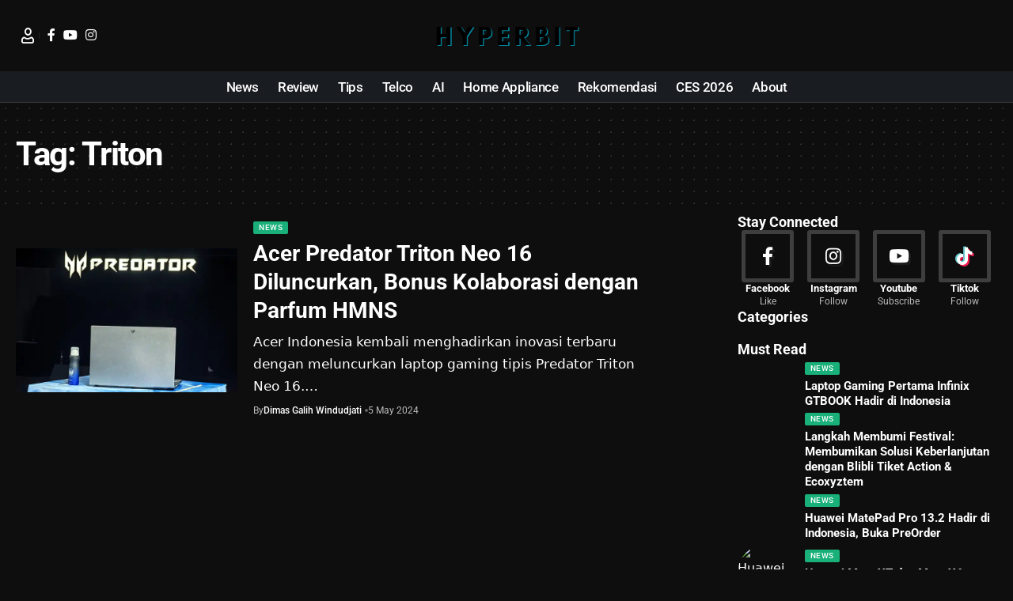

--- FILE ---
content_type: text/html; charset=UTF-8
request_url: https://hyperbit.id/tag/triton/
body_size: 17885
content:
<!DOCTYPE html>
<html lang="en-US">
<head>
    <meta charset="UTF-8" />
    <meta http-equiv="X-UA-Compatible" content="IE=edge" />
	<meta name="viewport" content="width=device-width, initial-scale=1.0" />
    <link rel="profile" href="https://gmpg.org/xfn/11" />
	<meta name='robots' content='index, follow, max-image-preview:large, max-snippet:-1, max-video-preview:-1' />

	<!-- This site is optimized with the Yoast SEO Premium plugin v25.9 (Yoast SEO v26.8) - https://yoast.com/product/yoast-seo-premium-wordpress/ -->
	<title>Triton Archives - Hyperbit</title>
	<script src="/cdn-cgi/scripts/7d0fa10a/cloudflare-static/rocket-loader.min.js" data-cf-settings="4d39fad83e7183f974ea5642-|49"></script><link rel="preload" as="style" onload="this.onload=null;this.rel='stylesheet'" id="rb-preload-gfonts" href="https://fonts.googleapis.com/css?family=Roboto%3A700%2C500%2C400%2C700italic&amp;display=swap" crossorigin><noscript><link rel="stylesheet" href="https://fonts.googleapis.com/css?family=Roboto%3A700%2C500%2C400%2C700italic&amp;display=swap"></noscript><link rel="canonical" href="https://hyperbit.id/tag/triton/" />
	<meta property="og:locale" content="en_US" />
	<meta property="og:type" content="article" />
	<meta property="og:title" content="Triton Archives - Hyperbit" />
	<meta property="og:url" content="https://hyperbit.id/tag/triton/" />
	<meta property="og:site_name" content="Hyperbit" />
	<meta name="twitter:card" content="summary_large_image" />
	<script type="application/ld+json" class="yoast-schema-graph">{"@context":"https://schema.org","@graph":[{"@type":"CollectionPage","@id":"https://hyperbit.id/tag/triton/","url":"https://hyperbit.id/tag/triton/","name":"Triton Archives - Hyperbit","isPartOf":{"@id":"https://hyperbit.id/#website"},"primaryImageOfPage":{"@id":"https://hyperbit.id/tag/triton/#primaryimage"},"image":{"@id":"https://hyperbit.id/tag/triton/#primaryimage"},"thumbnailUrl":"https://hyperbit.id/wp-content/uploads/2024/05/Predator-Triton-Neo-16-Spray-Auf.webp","inLanguage":"en-US"},{"@type":"ImageObject","inLanguage":"en-US","@id":"https://hyperbit.id/tag/triton/#primaryimage","url":"https://hyperbit.id/wp-content/uploads/2024/05/Predator-Triton-Neo-16-Spray-Auf.webp","contentUrl":"https://hyperbit.id/wp-content/uploads/2024/05/Predator-Triton-Neo-16-Spray-Auf.webp","width":800,"height":450},{"@type":"WebSite","@id":"https://hyperbit.id/#website","url":"https://hyperbit.id/","name":"Hyperbit","description":"Gadget news and reviews.","publisher":{"@id":"https://hyperbit.id/#organization"},"potentialAction":[{"@type":"SearchAction","target":{"@type":"EntryPoint","urlTemplate":"https://hyperbit.id/?s={search_term_string}"},"query-input":{"@type":"PropertyValueSpecification","valueRequired":true,"valueName":"search_term_string"}}],"inLanguage":"en-US"},{"@type":"Organization","@id":"https://hyperbit.id/#organization","name":"Gadget News and Reviews","url":"https://hyperbit.id/","logo":{"@type":"ImageObject","inLanguage":"en-US","@id":"https://hyperbit.id/#/schema/logo/image/","url":"https://hyperbit.id/wp-content/uploads/2023/09/cropped-20230928_204636_0000.png","contentUrl":"https://hyperbit.id/wp-content/uploads/2023/09/cropped-20230928_204636_0000.png","width":312,"height":80,"caption":"Gadget News and Reviews"},"image":{"@id":"https://hyperbit.id/#/schema/logo/image/"},"sameAs":["https://www.facebook.com/hyperbit.idn/"]}]}</script>
	<!-- / Yoast SEO Premium plugin. -->


<link rel='dns-prefetch' href='//www.googletagmanager.com' />
<link rel="alternate" type="application/rss+xml" title="Hyperbit &raquo; Feed" href="https://hyperbit.id/feed/" />
<link rel="alternate" type="application/rss+xml" title="Hyperbit &raquo; Comments Feed" href="https://hyperbit.id/comments/feed/" />
<link rel="alternate" type="application/rss+xml" title="Hyperbit &raquo; Triton Tag Feed" href="https://hyperbit.id/tag/triton/feed/" />
<script type="application/ld+json">{
    "@context": "https://schema.org",
    "@type": "Organization",
    "legalName": "Hyperbit",
    "url": "https://hyperbit.id/",
    "logo": "https://hyperbit.id/wp-content/uploads/2023/09/cropped-20230928_204636_0000.png",
    "sameAs": [
        "https://www.facebook.com/hyperbit.idn/",
        "https://www.youtube.com/@hyperbit_id",
        "https://www.instagram.com/hyperbit.id",
        "https://www.threads.net/@hyperbit.id"
    ]
}</script>
<style id='wp-img-auto-sizes-contain-inline-css'>
img:is([sizes=auto i],[sizes^="auto," i]){contain-intrinsic-size:3000px 1500px}
/*# sourceURL=wp-img-auto-sizes-contain-inline-css */
</style>
<style id='wp-emoji-styles-inline-css'>

	img.wp-smiley, img.emoji {
		display: inline !important;
		border: none !important;
		box-shadow: none !important;
		height: 1em !important;
		width: 1em !important;
		margin: 0 0.07em !important;
		vertical-align: -0.1em !important;
		background: none !important;
		padding: 0 !important;
	}
/*# sourceURL=wp-emoji-styles-inline-css */
</style>
<link rel='stylesheet' id='wp-block-library-css' href='https://hyperbit.id/wp-includes/css/dist/block-library/style.min.css?ver=6.9' media='all' />
<link rel='stylesheet' id='blockspare-frontend-block-style-css-css' href='https://hyperbit.id/wp-content/plugins/blockspare/dist/style-blocks.css?ver=6.9' media='all' />
<link rel='stylesheet' id='blockspare-frontend-banner-style-css-css' href='https://hyperbit.id/wp-content/plugins/blockspare/dist/style-banner_group.css?ver=6.9' media='all' />
<link rel='stylesheet' id='fontawesome-css' href='https://hyperbit.id/wp-content/plugins/blockspare/assets/fontawesome/css/all.css?ver=6.9' media='all' />
<style id='classic-theme-styles-inline-css'>
/*! This file is auto-generated */
.wp-block-button__link{color:#fff;background-color:#32373c;border-radius:9999px;box-shadow:none;text-decoration:none;padding:calc(.667em + 2px) calc(1.333em + 2px);font-size:1.125em}.wp-block-file__button{background:#32373c;color:#fff;text-decoration:none}
/*# sourceURL=/wp-includes/css/classic-themes.min.css */
</style>
<style id='global-styles-inline-css'>
:root{--wp--preset--aspect-ratio--square: 1;--wp--preset--aspect-ratio--4-3: 4/3;--wp--preset--aspect-ratio--3-4: 3/4;--wp--preset--aspect-ratio--3-2: 3/2;--wp--preset--aspect-ratio--2-3: 2/3;--wp--preset--aspect-ratio--16-9: 16/9;--wp--preset--aspect-ratio--9-16: 9/16;--wp--preset--color--black: #000000;--wp--preset--color--cyan-bluish-gray: #abb8c3;--wp--preset--color--white: #ffffff;--wp--preset--color--pale-pink: #f78da7;--wp--preset--color--vivid-red: #cf2e2e;--wp--preset--color--luminous-vivid-orange: #ff6900;--wp--preset--color--luminous-vivid-amber: #fcb900;--wp--preset--color--light-green-cyan: #7bdcb5;--wp--preset--color--vivid-green-cyan: #00d084;--wp--preset--color--pale-cyan-blue: #8ed1fc;--wp--preset--color--vivid-cyan-blue: #0693e3;--wp--preset--color--vivid-purple: #9b51e0;--wp--preset--gradient--vivid-cyan-blue-to-vivid-purple: linear-gradient(135deg,rgb(6,147,227) 0%,rgb(155,81,224) 100%);--wp--preset--gradient--light-green-cyan-to-vivid-green-cyan: linear-gradient(135deg,rgb(122,220,180) 0%,rgb(0,208,130) 100%);--wp--preset--gradient--luminous-vivid-amber-to-luminous-vivid-orange: linear-gradient(135deg,rgb(252,185,0) 0%,rgb(255,105,0) 100%);--wp--preset--gradient--luminous-vivid-orange-to-vivid-red: linear-gradient(135deg,rgb(255,105,0) 0%,rgb(207,46,46) 100%);--wp--preset--gradient--very-light-gray-to-cyan-bluish-gray: linear-gradient(135deg,rgb(238,238,238) 0%,rgb(169,184,195) 100%);--wp--preset--gradient--cool-to-warm-spectrum: linear-gradient(135deg,rgb(74,234,220) 0%,rgb(151,120,209) 20%,rgb(207,42,186) 40%,rgb(238,44,130) 60%,rgb(251,105,98) 80%,rgb(254,248,76) 100%);--wp--preset--gradient--blush-light-purple: linear-gradient(135deg,rgb(255,206,236) 0%,rgb(152,150,240) 100%);--wp--preset--gradient--blush-bordeaux: linear-gradient(135deg,rgb(254,205,165) 0%,rgb(254,45,45) 50%,rgb(107,0,62) 100%);--wp--preset--gradient--luminous-dusk: linear-gradient(135deg,rgb(255,203,112) 0%,rgb(199,81,192) 50%,rgb(65,88,208) 100%);--wp--preset--gradient--pale-ocean: linear-gradient(135deg,rgb(255,245,203) 0%,rgb(182,227,212) 50%,rgb(51,167,181) 100%);--wp--preset--gradient--electric-grass: linear-gradient(135deg,rgb(202,248,128) 0%,rgb(113,206,126) 100%);--wp--preset--gradient--midnight: linear-gradient(135deg,rgb(2,3,129) 0%,rgb(40,116,252) 100%);--wp--preset--font-size--small: 13px;--wp--preset--font-size--medium: 20px;--wp--preset--font-size--large: 36px;--wp--preset--font-size--x-large: 42px;--wp--preset--spacing--20: 0.44rem;--wp--preset--spacing--30: 0.67rem;--wp--preset--spacing--40: 1rem;--wp--preset--spacing--50: 1.5rem;--wp--preset--spacing--60: 2.25rem;--wp--preset--spacing--70: 3.38rem;--wp--preset--spacing--80: 5.06rem;--wp--preset--shadow--natural: 6px 6px 9px rgba(0, 0, 0, 0.2);--wp--preset--shadow--deep: 12px 12px 50px rgba(0, 0, 0, 0.4);--wp--preset--shadow--sharp: 6px 6px 0px rgba(0, 0, 0, 0.2);--wp--preset--shadow--outlined: 6px 6px 0px -3px rgb(255, 255, 255), 6px 6px rgb(0, 0, 0);--wp--preset--shadow--crisp: 6px 6px 0px rgb(0, 0, 0);}:where(.is-layout-flex){gap: 0.5em;}:where(.is-layout-grid){gap: 0.5em;}body .is-layout-flex{display: flex;}.is-layout-flex{flex-wrap: wrap;align-items: center;}.is-layout-flex > :is(*, div){margin: 0;}body .is-layout-grid{display: grid;}.is-layout-grid > :is(*, div){margin: 0;}:where(.wp-block-columns.is-layout-flex){gap: 2em;}:where(.wp-block-columns.is-layout-grid){gap: 2em;}:where(.wp-block-post-template.is-layout-flex){gap: 1.25em;}:where(.wp-block-post-template.is-layout-grid){gap: 1.25em;}.has-black-color{color: var(--wp--preset--color--black) !important;}.has-cyan-bluish-gray-color{color: var(--wp--preset--color--cyan-bluish-gray) !important;}.has-white-color{color: var(--wp--preset--color--white) !important;}.has-pale-pink-color{color: var(--wp--preset--color--pale-pink) !important;}.has-vivid-red-color{color: var(--wp--preset--color--vivid-red) !important;}.has-luminous-vivid-orange-color{color: var(--wp--preset--color--luminous-vivid-orange) !important;}.has-luminous-vivid-amber-color{color: var(--wp--preset--color--luminous-vivid-amber) !important;}.has-light-green-cyan-color{color: var(--wp--preset--color--light-green-cyan) !important;}.has-vivid-green-cyan-color{color: var(--wp--preset--color--vivid-green-cyan) !important;}.has-pale-cyan-blue-color{color: var(--wp--preset--color--pale-cyan-blue) !important;}.has-vivid-cyan-blue-color{color: var(--wp--preset--color--vivid-cyan-blue) !important;}.has-vivid-purple-color{color: var(--wp--preset--color--vivid-purple) !important;}.has-black-background-color{background-color: var(--wp--preset--color--black) !important;}.has-cyan-bluish-gray-background-color{background-color: var(--wp--preset--color--cyan-bluish-gray) !important;}.has-white-background-color{background-color: var(--wp--preset--color--white) !important;}.has-pale-pink-background-color{background-color: var(--wp--preset--color--pale-pink) !important;}.has-vivid-red-background-color{background-color: var(--wp--preset--color--vivid-red) !important;}.has-luminous-vivid-orange-background-color{background-color: var(--wp--preset--color--luminous-vivid-orange) !important;}.has-luminous-vivid-amber-background-color{background-color: var(--wp--preset--color--luminous-vivid-amber) !important;}.has-light-green-cyan-background-color{background-color: var(--wp--preset--color--light-green-cyan) !important;}.has-vivid-green-cyan-background-color{background-color: var(--wp--preset--color--vivid-green-cyan) !important;}.has-pale-cyan-blue-background-color{background-color: var(--wp--preset--color--pale-cyan-blue) !important;}.has-vivid-cyan-blue-background-color{background-color: var(--wp--preset--color--vivid-cyan-blue) !important;}.has-vivid-purple-background-color{background-color: var(--wp--preset--color--vivid-purple) !important;}.has-black-border-color{border-color: var(--wp--preset--color--black) !important;}.has-cyan-bluish-gray-border-color{border-color: var(--wp--preset--color--cyan-bluish-gray) !important;}.has-white-border-color{border-color: var(--wp--preset--color--white) !important;}.has-pale-pink-border-color{border-color: var(--wp--preset--color--pale-pink) !important;}.has-vivid-red-border-color{border-color: var(--wp--preset--color--vivid-red) !important;}.has-luminous-vivid-orange-border-color{border-color: var(--wp--preset--color--luminous-vivid-orange) !important;}.has-luminous-vivid-amber-border-color{border-color: var(--wp--preset--color--luminous-vivid-amber) !important;}.has-light-green-cyan-border-color{border-color: var(--wp--preset--color--light-green-cyan) !important;}.has-vivid-green-cyan-border-color{border-color: var(--wp--preset--color--vivid-green-cyan) !important;}.has-pale-cyan-blue-border-color{border-color: var(--wp--preset--color--pale-cyan-blue) !important;}.has-vivid-cyan-blue-border-color{border-color: var(--wp--preset--color--vivid-cyan-blue) !important;}.has-vivid-purple-border-color{border-color: var(--wp--preset--color--vivid-purple) !important;}.has-vivid-cyan-blue-to-vivid-purple-gradient-background{background: var(--wp--preset--gradient--vivid-cyan-blue-to-vivid-purple) !important;}.has-light-green-cyan-to-vivid-green-cyan-gradient-background{background: var(--wp--preset--gradient--light-green-cyan-to-vivid-green-cyan) !important;}.has-luminous-vivid-amber-to-luminous-vivid-orange-gradient-background{background: var(--wp--preset--gradient--luminous-vivid-amber-to-luminous-vivid-orange) !important;}.has-luminous-vivid-orange-to-vivid-red-gradient-background{background: var(--wp--preset--gradient--luminous-vivid-orange-to-vivid-red) !important;}.has-very-light-gray-to-cyan-bluish-gray-gradient-background{background: var(--wp--preset--gradient--very-light-gray-to-cyan-bluish-gray) !important;}.has-cool-to-warm-spectrum-gradient-background{background: var(--wp--preset--gradient--cool-to-warm-spectrum) !important;}.has-blush-light-purple-gradient-background{background: var(--wp--preset--gradient--blush-light-purple) !important;}.has-blush-bordeaux-gradient-background{background: var(--wp--preset--gradient--blush-bordeaux) !important;}.has-luminous-dusk-gradient-background{background: var(--wp--preset--gradient--luminous-dusk) !important;}.has-pale-ocean-gradient-background{background: var(--wp--preset--gradient--pale-ocean) !important;}.has-electric-grass-gradient-background{background: var(--wp--preset--gradient--electric-grass) !important;}.has-midnight-gradient-background{background: var(--wp--preset--gradient--midnight) !important;}.has-small-font-size{font-size: var(--wp--preset--font-size--small) !important;}.has-medium-font-size{font-size: var(--wp--preset--font-size--medium) !important;}.has-large-font-size{font-size: var(--wp--preset--font-size--large) !important;}.has-x-large-font-size{font-size: var(--wp--preset--font-size--x-large) !important;}
:where(.wp-block-post-template.is-layout-flex){gap: 1.25em;}:where(.wp-block-post-template.is-layout-grid){gap: 1.25em;}
:where(.wp-block-term-template.is-layout-flex){gap: 1.25em;}:where(.wp-block-term-template.is-layout-grid){gap: 1.25em;}
:where(.wp-block-columns.is-layout-flex){gap: 2em;}:where(.wp-block-columns.is-layout-grid){gap: 2em;}
:root :where(.wp-block-pullquote){font-size: 1.5em;line-height: 1.6;}
/*# sourceURL=global-styles-inline-css */
</style>
<link rel='stylesheet' id='foxiz-elements-css' href='https://hyperbit.id/wp-content/plugins/foxiz-core/lib/foxiz-elements/public/style.css?ver=2.0' media='all' />
<link rel='stylesheet' id='elementor-icons-css' href='https://hyperbit.id/wp-content/plugins/elementor/assets/lib/eicons/css/elementor-icons.min.css?ver=5.46.0' media='all' />
<link rel='stylesheet' id='elementor-frontend-css' href='https://hyperbit.id/wp-content/plugins/elementor/assets/css/frontend.min.css?ver=3.34.2' media='all' />
<link rel='stylesheet' id='elementor-post-614-css' href='https://hyperbit.id/wp-content/uploads/elementor/css/post-614.css?ver=1769008275' media='all' />
<link rel='stylesheet' id='elementor-post-5013-css' href='https://hyperbit.id/wp-content/uploads/elementor/css/post-5013.css?ver=1769008276' media='all' />
<link rel='stylesheet' id='elementor-post-5014-css' href='https://hyperbit.id/wp-content/uploads/elementor/css/post-5014.css?ver=1769008310' media='all' />
<link rel='stylesheet' id='elementor-post-5008-css' href='https://hyperbit.id/wp-content/uploads/elementor/css/post-5008.css?ver=1769008276' media='all' />

<link rel='stylesheet' id='foxiz-main-css' href='https://hyperbit.id/wp-content/themes/foxiz/assets/css/main.css?ver=2.7.0' media='all' />
<style id='foxiz-main-inline-css'>
:root {--body-family:'system-ui', -apple-system, BlinkMacSystemFont, 'Segoe UI', Roboto, Oxygen, Ubuntu, Cantarell, 'Fira Sans', 'Droid Sans', 'Helvetica Neue', sans-serif;--body-fweight:400;--body-fcolor:#0e0e0e;--body-fsize:16px;--h1-family:Roboto, Arial, Helvetica, sans-serif;--h1-fweight:700;--h1-fsize:42px;--h1-fspace:-0.03571em;--h2-family:Roboto, Arial, Helvetica, sans-serif;--h2-fweight:700;--h2-fsize:30px;--h3-family:Roboto, Arial, Helvetica, sans-serif;--h3-fweight:700;--h3-fsize:21px;--h4-family:Roboto, Arial, Helvetica, sans-serif;--h4-fweight:700;--h4-fsize:17px;--h5-family:Roboto, Arial, Helvetica, sans-serif;--h5-fweight:700;--h5-fsize:16px;--h6-family:Roboto, Arial, Helvetica, sans-serif;--h6-fweight:700;--h6-fsize:15px;--cat-family:Roboto;--cat-fweight:500;--cat-transform:uppercase;--cat-fsize:10px;--cat-fspace:0.05000em;--meta-family:Roboto;--meta-fweight:400;--meta-fsize:12px;--meta-b-family:Roboto;--meta-b-fweight:500;--input-family:'system-ui', -apple-system, BlinkMacSystemFont, 'Segoe UI', Roboto, Oxygen, Ubuntu, Cantarell, 'Fira Sans', 'Droid Sans', 'Helvetica Neue', sans-serif;--input-fweight:400;--input-fsize:14px;--btn-family:Roboto;--btn-fweight:500;--btn-fsize:14px;--btn-fspace:-0.03571em;--menu-family:Roboto;--menu-fweight:500;--menu-fsize:17px;--submenu-family:Roboto;--submenu-fweight:500;--submenu-fsize:14px;--dwidgets-family:Roboto;--dwidgets-fweight:500;--dwidgets-fsize:14px;--headline-family:Roboto;--headline-fweight:700;--headline-fsize:48px;--headline-fspace:-0.03646em;--tagline-family:'system-ui', -apple-system, BlinkMacSystemFont, 'Segoe UI', Roboto, Oxygen, Ubuntu, Cantarell, 'Fira Sans', 'Droid Sans', 'Helvetica Neue', sans-serif;--tagline-fweight:400;--tagline-transform:none;--tagline-fsize:18px;--heading-family:Roboto;--heading-fweight:700;--subheading-family:'system-ui', -apple-system, BlinkMacSystemFont, 'Segoe UI', Roboto, Oxygen, Ubuntu, Cantarell, 'Fira Sans', 'Droid Sans', 'Helvetica Neue', sans-serif;--subheading-fweight:400;--quote-family:Roboto;--quote-fweight:700;--quote-fstyle:italic;--excerpt-family:'system-ui', -apple-system, BlinkMacSystemFont, 'Segoe UI', Roboto, Oxygen, Ubuntu, Cantarell, 'Fira Sans', 'Droid Sans', 'Helvetica Neue', sans-serif;--excerpt-fweight:400;--bcrumb-family:Roboto;--bcrumb-fweight:500;--bcrumb-fsize:14px;--readmore-fsize : 14px;--headline-s-fsize : 44px;--tagline-s-fsize : 18px;}@media (max-width: 1024px) {body {--body-fsize : 15px;--h1-fsize : 36px;--h2-fsize : 26px;--h3-fsize : 19px;--h4-fsize : 15px;--h5-fsize : 15px;--h6-fsize : 14px;--meta-fsize : 11px;--readmore-fsize : 13px;--input-fsize : 13px;--btn-fsize : 13px;--bcrumb-fsize : 13px;--excerpt-fsize : 13px;--dwidgets-fsize : 13px;--headline-fsize : 40px;--headline-s-fsize : 40px;--tagline-fsize : 16px;--tagline-s-fsize : 16px;}}@media (max-width: 767px) {body {--body-fsize : 14px;--h1-fsize : 26px;--h2-fsize : 22px;--h3-fsize : 18px;--h4-fsize : 15px;--h5-fsize : 15px;--h6-fsize : 14px;--meta-fsize : 11px;--readmore-fsize : 12px;--input-fsize : 13px;--btn-fsize : 12px;--bcrumb-fsize : 12px;--excerpt-fsize : 13px;--dwidgets-fsize : 12px;--headline-fsize : 28px;--headline-s-fsize : 28px;--tagline-fsize : 15px;--tagline-s-fsize : 15px;}}:root {--g-color :#19b179;--g-color-90 :#19b179e6;--dark-accent :#0e0e0e;--dark-accent-90 :#0e0e0ee6;--dark-accent-0 :#0e0e0e00;--review-color :#3ebf1a;--excerpt-color :#555555;}[data-theme="dark"], .light-scheme {--solid-white :#0e0e0e;--dark-accent :#0a1510;--dark-accent-90 :#0a1510e6;--dark-accent-0 :#0a151000;--excerpt-color :#ffffff;}.is-hd-1, .is-hd-2, .is-hd-3 {--nav-bg: #0b0f19;--nav-bg-from: #0b0f19;--nav-bg-to: #0b0f19;--nav-bg-glass: #0b0f19bb;--nav-bg-glass-from: #0b0f19bb;--nav-bg-glass-to: #0b0f19bb;--transparent-nav-color :#ffffff;}[data-theme="dark"].is-hd-1, [data-theme="dark"].is-hd-2,[data-theme="dark"].is-hd-3 {--nav-color :#0a0a0a;--nav-color-10 :#0a0a0a1a;}[data-theme="dark"].is-hd-4 {--nav-bg: #191c20;--nav-bg-from: #191c20;--nav-bg-to: #191c20;--nav-bg-glass: #191c2011;--nav-bg-glass-from: #191c2011;--nav-bg-glass-to: #191c2011;}[data-theme="dark"].is-hd-5, [data-theme="dark"].is-hd-5:not(.sticky-on) {--nav-bg: #191c20;--nav-bg-from: #191c20;--nav-bg-to: #191c20;--nav-bg-glass: #191c2011;--nav-bg-glass-from: #191c2011;--nav-bg-glass-to: #191c2011;}.p-category {--cat-highlight : #0e0e0e;--cat-highlight-90 : #0e0e0ee6;--cat-fcolor : #ffffff;}[data-theme="dark"] .p-category, .light-scheme .p-category, [data-theme="dark"] .meta-tax, .light-scheme .meta-tax {--cat-highlight : #19b179;--cat-highlight-90 : #19b179e6;--cat-fcolor : #ffffff;}:root {--topad-spacing :15px;--round-3 :2px;--round-5 :3px;--round-7 :8px;--input-bg : transparent;--input-border : 1px solid var(--flex-gray-15);--hyperlink-line-color :var(--g-color);--rb-width : 1340px;--rb-small-width : 897px;--s-content-width : 720px;--max-width-wo-sb : 840px;--s-sidebar-padding :5%;--s10-feat-ratio :45%;--s11-feat-ratio :45%;--login-popup-w : 350px;}[data-theme="dark"], .light-scheme {--input-border : 1px solid var(--flex-gray-40); }.p-readmore { font-family:Roboto;font-weight:500;}.mobile-menu > li > a  { font-family:Roboto;font-weight:500;font-size:14px;}.mobile-menu .sub-menu a, .logged-mobile-menu a { font-family:Roboto;font-weight:500;font-size:17px;}.mobile-qview a { font-family:Roboto;font-weight:500;font-size:14px;}.search-header:before { background-color : #ffffff;background-repeat : no-repeat;background-size : cover;background-attachment : scroll;background-position : center center;}[data-theme="dark"] .search-header:before { background-color : #0e0e0e;background-repeat : no-repeat;background-size : cover;background-attachment : scroll;background-position : center center;}#amp-mobile-version-switcher { display: none; }.search-icon-svg { -webkit-mask-image: url(https://foxiz.themeruby.com/androidhub/wp-content/uploads/sites/3/2022/08/tech-search.svg);mask-image: url(https://foxiz.themeruby.com/androidhub/wp-content/uploads/sites/3/2022/08/tech-search.svg); }input[type="text"]:focus, input[type="tel"]:focus , input[type="password"]:focus,input[type="email"]:focus, input[type="url"]:focus, input[type="search"]:focus, input[type="number"]:focus,textarea:focus { border-color: currentColor; }@media (min-width: 1025px) { .grid-container > .sidebar-wrap { flex: 0 0 33%; width: 33%; } .grid-container > .s-ct { flex: 0 0 66.9%; width: 66.9%; } }
/*# sourceURL=foxiz-main-inline-css */
</style>
<link rel='stylesheet' id='foxiz-print-css' href='https://hyperbit.id/wp-content/themes/foxiz/assets/css/print.css?ver=2.7.0' media='all' />
<link rel='stylesheet' id='foxiz-style-css' href='https://hyperbit.id/wp-content/themes/foxiz/style.css?ver=2.7.0' media='all' />
<link rel='stylesheet' id='elementor-gf-local-roboto-css' href='https://hyperbit.id/wp-content/uploads/elementor/google-fonts/css/roboto.css?ver=1742361533' media='all' />
<link rel='stylesheet' id='elementor-gf-local-robotoslab-css' href='https://hyperbit.id/wp-content/uploads/elementor/google-fonts/css/robotoslab.css?ver=1742361561' media='all' />
<link rel='stylesheet' id='elementor-icons-shared-0-css' href='https://hyperbit.id/wp-content/plugins/elementor/assets/lib/font-awesome/css/fontawesome.min.css?ver=5.15.3' media='all' />
<link rel='stylesheet' id='elementor-icons-fa-brands-css' href='https://hyperbit.id/wp-content/plugins/elementor/assets/lib/font-awesome/css/brands.min.css?ver=5.15.3' media='all' />
<script src="https://hyperbit.id/wp-includes/js/jquery/jquery.min.js?ver=3.7.1" id="jquery-core-js" type="4d39fad83e7183f974ea5642-text/javascript"></script>
<script src="https://hyperbit.id/wp-includes/js/jquery/jquery-migrate.min.js?ver=3.4.1" id="jquery-migrate-js" type="4d39fad83e7183f974ea5642-text/javascript"></script>
<script src="https://hyperbit.id/wp-content/plugins/blockspare/assets/js/countup/waypoints.min.js?ver=6.9" id="waypoint-js" type="4d39fad83e7183f974ea5642-text/javascript"></script>
<script src="https://hyperbit.id/wp-content/plugins/blockspare/assets/js/countup/jquery.counterup.min.js?ver=1" id="countup-js" type="4d39fad83e7183f974ea5642-text/javascript"></script>

<!-- Google tag (gtag.js) snippet added by Site Kit -->
<!-- Google Analytics snippet added by Site Kit -->
<script src="https://www.googletagmanager.com/gtag/js?id=GT-PJ4J3B2" id="google_gtagjs-js" async type="4d39fad83e7183f974ea5642-text/javascript"></script>
<script id="google_gtagjs-js-after" type="4d39fad83e7183f974ea5642-text/javascript">
window.dataLayer = window.dataLayer || [];function gtag(){dataLayer.push(arguments);}
gtag("set","linker",{"domains":["hyperbit.id"]});
gtag("js", new Date());
gtag("set", "developer_id.dZTNiMT", true);
gtag("config", "GT-PJ4J3B2");
//# sourceURL=google_gtagjs-js-after
</script>
<link rel="preload" href="https://hyperbit.id/wp-content/themes/foxiz/assets/fonts/icons.woff2?ver=2.5.0" as="font" type="font/woff2" crossorigin="anonymous"> <link rel="https://api.w.org/" href="https://hyperbit.id/wp-json/" /><link rel="alternate" title="JSON" type="application/json" href="https://hyperbit.id/wp-json/wp/v2/tags/1338" /><link rel="EditURI" type="application/rsd+xml" title="RSD" href="https://hyperbit.id/xmlrpc.php?rsd" />
<meta name="generator" content="WordPress 6.9" />
<meta name="generator" content="Site Kit by Google 1.170.0" /><meta name="generator" content="Elementor 3.34.2; features: additional_custom_breakpoints; settings: css_print_method-external, google_font-enabled, font_display-swap">
				<!-- Google Tag Manager -->
				<script type="4d39fad83e7183f974ea5642-text/javascript">(function (w, d, s, l, i) {
                        w[l] = w[l] || [];
                        w[l].push({
                            'gtm.start':
                                new Date().getTime(), event: 'gtm.js'
                        });
                        var f = d.getElementsByTagName(s)[0],
                            j = d.createElement(s), dl = l != 'dataLayer' ? '&l=' + l : '';
                        j.async = true;
                        j.src =
                            'https://www.googletagmanager.com/gtm.js?id=' + i + dl;
                        f.parentNode.insertBefore(j, f);
                    })(window, document, 'script', 'dataLayer', 'GTM-MRD8W44J');</script><!-- End Google Tag Manager -->
			<script type="application/ld+json">{
    "@context": "https://schema.org",
    "@type": "WebSite",
    "@id": "https://hyperbit.id/#website",
    "url": "https://hyperbit.id/",
    "name": "Hyperbit",
    "potentialAction": {
        "@type": "SearchAction",
        "target": "https://hyperbit.id/?s={search_term_string}",
        "query-input": "required name=search_term_string"
    }
}</script>
			<style>
				.e-con.e-parent:nth-of-type(n+4):not(.e-lazyloaded):not(.e-no-lazyload),
				.e-con.e-parent:nth-of-type(n+4):not(.e-lazyloaded):not(.e-no-lazyload) * {
					background-image: none !important;
				}
				@media screen and (max-height: 1024px) {
					.e-con.e-parent:nth-of-type(n+3):not(.e-lazyloaded):not(.e-no-lazyload),
					.e-con.e-parent:nth-of-type(n+3):not(.e-lazyloaded):not(.e-no-lazyload) * {
						background-image: none !important;
					}
				}
				@media screen and (max-height: 640px) {
					.e-con.e-parent:nth-of-type(n+2):not(.e-lazyloaded):not(.e-no-lazyload),
					.e-con.e-parent:nth-of-type(n+2):not(.e-lazyloaded):not(.e-no-lazyload) * {
						background-image: none !important;
					}
				}
			</style>
			<meta property="og:description" content=""/>
<meta property="og:site_name" content="Hyperbit"/>
<meta property="og:locale" content="en-US"/>
<meta property="fb:facebook_app_id" content=""/>
<meta property="og:type" content="website"/>
<meta property="og:title" content="Triton Archives - Hyperbit"/>
<meta property="og:url" content="https://hyperbit.id/tag/triton/"/>
<link rel="icon" href="https://hyperbit.id/wp-content/uploads/2023/09/cropped-cropped-20230928_204636_0000-32x32.png" sizes="32x32" />
<link rel="icon" href="https://hyperbit.id/wp-content/uploads/2023/09/cropped-cropped-20230928_204636_0000-192x192.png" sizes="192x192" />
<link rel="apple-touch-icon" href="https://hyperbit.id/wp-content/uploads/2023/09/cropped-cropped-20230928_204636_0000-180x180.png" />
<meta name="msapplication-TileImage" content="https://hyperbit.id/wp-content/uploads/2023/09/cropped-cropped-20230928_204636_0000-270x270.png" />
</head>
<body class="archive tag tag-triton tag-1338 wp-custom-logo wp-embed-responsive wp-theme-foxiz elementor-default elementor-kit-614 menu-ani-2 hover-ani-2 btn-ani-3 btn-transform-1 is-rm-1 lmeta-dot loader-3 dark-sw-1 mtax-1 is-hd-5 is-backtop none-m-backtop " data-theme="dark">
			<!-- Google Tag Manager (noscript) -->
			<noscript>
				<iframe src="https://www.googletagmanager.com/ns.html?id=GTM-MRD8W44J" height="0" width="0" style="display:none;visibility:hidden"></iframe>
			</noscript><!-- End Google Tag Manager (noscript) -->
			<div class="site-outer">
			<div id="site-header" class="header-wrap rb-section header-5 header-fw style-border has-quick-menu">
						<div class="logo-sec">
				<div class="logo-sec-inner rb-container edge-padding">
					<div class="logo-sec-left">
								<div class="wnav-holder widget-h-login header-dropdown-outer">
								<a href="https://hyperbit.id/wp-login.php?redirect_to=https%3A%2F%2Fhyperbit.id%2Ftag%2Ftriton%2F" class="login-toggle is-login header-element" data-title="Sign In" rel="nofollow" aria-label="Sign In"><i class="rbi rbi-user wnav-icon"></i></a>
						</div>
				<div class="header-social-list wnav-holder"><a class="social-link-facebook" aria-label="Facebook" data-title="Facebook" href="https://www.facebook.com/hyperbit.idn/" target="_blank" rel="noopener nofollow"><i class="rbi rbi-facebook" aria-hidden="true"></i></a><a class="social-link-youtube" aria-label="YouTube" data-title="YouTube" href="https://www.youtube.com/@hyperbit_id" target="_blank" rel="noopener nofollow"><i class="rbi rbi-youtube" aria-hidden="true"></i></a><a class="social-link-instagram" aria-label="Instagram" data-title="Instagram" href="https://www.instagram.com/hyperbit.id" target="_blank" rel="noopener nofollow"><i class="rbi rbi-instagram" aria-hidden="true"></i></a><a class="social-link-custom social-link-1 social-link-Threads" data-title="Threads" aria-label="Threads" href="https://www.threads.net/@hyperbit.id" target="_blank" rel="noopener nofollow"><i class="" aria-hidden="true"></i></a></div>
							</div>
					<div class="logo-sec-center">		<div class="logo-wrap is-image-logo site-branding">
			<a href="https://hyperbit.id/" class="logo" title="Hyperbit">
				<img fetchpriority="high" class="logo-default" data-mode="default" height="80" width="312" src="https://hyperbit.id/wp-content/uploads/2023/09/cropped-20230928_204636_0000.png" alt="Hyperbit" decoding="async" loading="eager" fetchpriority="high"><img fetchpriority="high" class="logo-dark" data-mode="dark" height="80" width="312" src="https://hyperbit.id/wp-content/uploads/2023/09/cropped-20230928_204636_0000.png" alt="Hyperbit" decoding="async" loading="eager" fetchpriority="high"><img fetchpriority="high" class="logo-transparent" height="80" width="312" src="https://hyperbit.id/wp-content/uploads/2023/09/cropped-20230928_204636_0000.png" alt="Hyperbit" decoding="async" loading="eager" fetchpriority="high">			</a>
		</div>
		</div>
					<div class="logo-sec-right">
						<div class="navbar-right">
									<div class="wnav-holder w-header-search header-dropdown-outer">
			<a href="#" role="button" data-title="Search" class="icon-holder header-element search-btn search-trigger" aria-label="Search">
				<span class="search-icon-svg"></span>							</a>
							<div class="header-dropdown">
					<div class="header-search-form is-icon-layout">
						<form method="get" action="https://hyperbit.id/" class="rb-search-form"  data-search="post" data-limit="0" data-follow="0" data-tax="category" data-dsource="0"  data-ptype=""><div class="search-form-inner"><span class="search-icon"><span class="search-icon-svg"></span></span><span class="search-text"><input type="text" class="field" placeholder="Cari artikel ..." value="" name="s"/></span><span class="rb-search-submit"><input type="submit" value="Search"/><i class="rbi rbi-cright" aria-hidden="true"></i></span></div></form>					</div>
				</div>
					</div>
								</div>
					</div>
				</div>
			</div>
			<div id="navbar-outer" class="navbar-outer">
				<div id="sticky-holder" class="sticky-holder">
					<div class="navbar-wrap">
						<div class="rb-container edge-padding">
							<div class="navbar-inner">
								<div class="navbar-center">
											<nav id="site-navigation" class="main-menu-wrap" aria-label="main menu"><ul id="menu-top-menu-items-1" class="main-menu rb-menu large-menu" itemscope itemtype="https://www.schema.org/SiteNavigationElement"><li class="menu-item menu-item-type-taxonomy menu-item-object-category menu-item-373"><a href="https://hyperbit.id/category/news/"><span>News</span></a></li>
<li class="menu-item menu-item-type-taxonomy menu-item-object-category menu-item-374"><a href="https://hyperbit.id/category/review/"><span>Review</span></a></li>
<li class="menu-item menu-item-type-taxonomy menu-item-object-category menu-item-378"><a href="https://hyperbit.id/category/tips-and-tricks/"><span>Tips</span></a></li>
<li class="menu-item menu-item-type-taxonomy menu-item-object-category menu-item-4237"><a href="https://hyperbit.id/category/news/telco/"><span>Telco</span></a></li>
<li class="menu-item menu-item-type-custom menu-item-object-custom menu-item-5817"><a href="https://hyperbit.id/tag/ai/"><span>AI</span></a></li>
<li class="menu-item menu-item-type-custom menu-item-object-custom menu-item-13587"><a href="https://hyperbit.id/tag/home-appliance/"><span>Home Appliance</span></a></li>
<li class="menu-item menu-item-type-taxonomy menu-item-object-category menu-item-815"><a href="https://hyperbit.id/category/rekomendasi/"><span>Rekomendasi</span></a></li>
<li class="menu-item menu-item-type-custom menu-item-object-custom menu-item-5877"><a href="https://hyperbit.id/tag/ces-2026/"><span>CES 2026</span></a></li>
<li class="menu-item menu-item-type-custom menu-item-object-custom menu-item-6474"><a href="https://hyperbit.id/About"><span>About</span></a></li>
</ul></nav>
										</div>
							</div>
						</div>
					</div>
							<div id="header-mobile" class="header-mobile mh-style-shadow">
			<div class="header-mobile-wrap">
						<div class="mbnav mbnav-center edge-padding">
			<div class="navbar-left">
						<div class="mobile-toggle-wrap">
							<a href="#" class="mobile-menu-trigger" role="button" rel="nofollow" aria-label="Open mobile menu">		<span class="burger-icon"><span></span><span></span><span></span></span>
	</a>
					</div>
				</div>
			<div class="navbar-center">
						<div class="mobile-logo-wrap is-image-logo site-branding">
			<a href="https://hyperbit.id/" title="Hyperbit">
				<img fetchpriority="high" class="logo-default" data-mode="default" height="80" width="312" src="https://hyperbit.id/wp-content/uploads/2023/09/cropped-20230928_204636_0000.png" alt="Hyperbit" decoding="async" loading="eager" fetchpriority="high"><img fetchpriority="high" class="logo-dark" data-mode="dark" height="80" width="312" src="https://hyperbit.id/wp-content/uploads/2023/09/cropped-20230928_204636_0000.png" alt="Hyperbit" decoding="async" loading="eager" fetchpriority="high">			</a>
		</div>
					</div>
			<div class="navbar-right">
							<a role="button" href="#" class="mobile-menu-trigger mobile-search-icon" aria-label="search"><span class="search-icon-svg"></span></a>
					</div>
		</div>
	<div class="mobile-qview"><ul id="menu-top-menu-items-2" class="mobile-qview-inner"><li class="menu-item menu-item-type-taxonomy menu-item-object-category menu-item-373"><a href="https://hyperbit.id/category/news/"><span>News</span></a></li>
<li class="menu-item menu-item-type-taxonomy menu-item-object-category menu-item-374"><a href="https://hyperbit.id/category/review/"><span>Review</span></a></li>
<li class="menu-item menu-item-type-taxonomy menu-item-object-category menu-item-378"><a href="https://hyperbit.id/category/tips-and-tricks/"><span>Tips</span></a></li>
<li class="menu-item menu-item-type-taxonomy menu-item-object-category menu-item-4237"><a href="https://hyperbit.id/category/news/telco/"><span>Telco</span></a></li>
<li class="menu-item menu-item-type-custom menu-item-object-custom menu-item-5817"><a href="https://hyperbit.id/tag/ai/"><span>AI</span></a></li>
<li class="menu-item menu-item-type-custom menu-item-object-custom menu-item-13587"><a href="https://hyperbit.id/tag/home-appliance/"><span>Home Appliance</span></a></li>
<li class="menu-item menu-item-type-taxonomy menu-item-object-category menu-item-815"><a href="https://hyperbit.id/category/rekomendasi/"><span>Rekomendasi</span></a></li>
<li class="menu-item menu-item-type-custom menu-item-object-custom menu-item-5877"><a href="https://hyperbit.id/tag/ces-2026/"><span>CES 2026</span></a></li>
<li class="menu-item menu-item-type-custom menu-item-object-custom menu-item-6474"><a href="https://hyperbit.id/About"><span>About</span></a></li>
</ul></div>			</div>
					<div class="mobile-collapse">
			<div class="collapse-holder">
				<div class="collapse-inner">
											<div class="mobile-search-form edge-padding">		<div class="header-search-form is-form-layout">
							<span class="h5">Cari</span>
			<form method="get" action="https://hyperbit.id/" class="rb-search-form"  data-search="post" data-limit="0" data-follow="0" data-tax="category" data-dsource="0"  data-ptype=""><div class="search-form-inner"><span class="search-icon"><span class="search-icon-svg"></span></span><span class="search-text"><input type="text" class="field" placeholder="Cari artikel ..." value="" name="s"/></span><span class="rb-search-submit"><input type="submit" value="Search"/><i class="rbi rbi-cright" aria-hidden="true"></i></span></div></form>		</div>
		</div>
										<nav class="mobile-menu-wrap edge-padding">
						<ul id="mobile-menu" class="mobile-menu"><li class="menu-item menu-item-type-taxonomy menu-item-object-category menu-item-373"><a href="https://hyperbit.id/category/news/"><span>News</span></a></li>
<li class="menu-item menu-item-type-taxonomy menu-item-object-category menu-item-374"><a href="https://hyperbit.id/category/review/"><span>Review</span></a></li>
<li class="menu-item menu-item-type-taxonomy menu-item-object-category menu-item-378"><a href="https://hyperbit.id/category/tips-and-tricks/"><span>Tips</span></a></li>
<li class="menu-item menu-item-type-taxonomy menu-item-object-category menu-item-4237"><a href="https://hyperbit.id/category/news/telco/"><span>Telco</span></a></li>
<li class="menu-item menu-item-type-custom menu-item-object-custom menu-item-5817"><a href="https://hyperbit.id/tag/ai/"><span>AI</span></a></li>
<li class="menu-item menu-item-type-custom menu-item-object-custom menu-item-13587"><a href="https://hyperbit.id/tag/home-appliance/"><span>Home Appliance</span></a></li>
<li class="menu-item menu-item-type-taxonomy menu-item-object-category menu-item-815"><a href="https://hyperbit.id/category/rekomendasi/"><span>Rekomendasi</span></a></li>
<li class="menu-item menu-item-type-custom menu-item-object-custom menu-item-5877"><a href="https://hyperbit.id/tag/ces-2026/"><span>CES 2026</span></a></li>
<li class="menu-item menu-item-type-custom menu-item-object-custom menu-item-6474"><a href="https://hyperbit.id/About"><span>About</span></a></li>
</ul>					</nav>
					<div class="collapse-template">		<div data-elementor-type="wp-post" data-elementor-id="5013" class="elementor elementor-5013" data-elementor-post-type="rb-etemplate">
				<div class="elementor-element elementor-element-2a01b3d e-flex e-con-boxed e-con e-parent" data-id="2a01b3d" data-element_type="container">
					<div class="e-con-inner">
				<div class="elementor-element elementor-element-e787dc4 elementor-widget elementor-widget-foxiz-heading" data-id="e787dc4" data-element_type="widget" data-widget_type="foxiz-heading.default">
				<div class="elementor-widget-container">
					<div id="uid_e787dc4" class="block-h heading-layout-17"><div class="heading-inner"><h3 class="heading-title"><a class="h-link" href="https://foxiz.themeruby.com/androidhub/blog">Popular Post</a></h3></div></div>				</div>
				</div>
				<div class="elementor-element elementor-element-5d05a0e elementor-widget elementor-widget-foxiz-list-small-3" data-id="5d05a0e" data-element_type="widget" data-widget_type="foxiz-list-small-3.default">
				<div class="elementor-widget-container">
					<div id="uid_5d05a0e" class="block-wrap block-small block-list block-list-small-3 rb-columns rb-col-1 rb-tcol-1 rb-mcol-1 ecat-bg-4 is-feat-left ict--1 meta-s-gray-dot"><div class="block-inner">		<div class="p-wrap p-small p-list-small-3 p-list-small-2" data-pid="424">
				<div class="feat-holder">		<div class="p-featured ratio-q">
					<a class="p-flink" href="https://hyperbit.id/inilah-5-keunggulan-dari-iphone-15-pro-max/" title="Inilah 5 Keunggulan dari iPhone 15 Pro Max">
			<img loading="lazy" width="150" height="150" src="https://hyperbit.id/wp-content/uploads/2023/09/iphone-15-auf-150x150.jpg" class="featured-img wp-post-image" alt="" loading="lazy" decoding="async" />		</a>
				</div>
	</div>
				<div class="p-content">
			<div class="p-categories p-top"><a class="p-category category-id-2" href="https://hyperbit.id/category/news/" rel="category">News</a></div><h3 class="entry-title">		<a class="p-url" href="https://hyperbit.id/inilah-5-keunggulan-dari-iphone-15-pro-max/" rel="bookmark">Inilah 5 Keunggulan dari iPhone 15 Pro Max</a></h3>		</div>
				</div>
			<div class="p-wrap p-small p-list-small-3 p-list-small-2" data-pid="901">
				<div class="feat-holder">		<div class="p-featured ratio-q">
					<a class="p-flink" href="https://hyperbit.id/xiaomi-13t-akhirnya-hadir-di-indonesia-smartphone-dimensity-8200-ultra-dengan-leica/" title="Xiaomi 13T Akhirnya Hadir di Indonesia, Smartphone Dimensity 8200 Ultra dengan Leica">
			<img loading="lazy" width="150" height="150" src="https://hyperbit.id/wp-content/uploads/2023/10/Xiaomi-13T-Hyperbit-Auf-150x150.jpg" class="featured-img wp-post-image" alt="harga xiaomi 13T" loading="lazy" decoding="async" />		</a>
				</div>
	</div>
				<div class="p-content">
			<div class="p-categories p-top"><a class="p-category category-id-2" href="https://hyperbit.id/category/news/" rel="category">News</a></div><h3 class="entry-title">		<a class="p-url" href="https://hyperbit.id/xiaomi-13t-akhirnya-hadir-di-indonesia-smartphone-dimensity-8200-ultra-dengan-leica/" rel="bookmark">Xiaomi 13T Akhirnya Hadir di Indonesia, Smartphone Dimensity 8200 Ultra dengan Leica</a></h3>		</div>
				</div>
			<div class="p-wrap p-small p-list-small-3 p-list-small-2" data-pid="512">
				<div class="feat-holder">		<div class="p-featured ratio-q">
					<a class="p-flink" href="https://hyperbit.id/menjajal-kamera-64mp-oppo-a98-5g/" title="Menjajal Kamera 64MP OPPO A98 5G, Ini Hasil Fotonya">
			<img loading="lazy" width="150" height="150" src="https://hyperbit.id/wp-content/uploads/2023/09/OPPO-A98-5G-10-150x150.webp" class="featured-img wp-post-image" alt="" loading="lazy" decoding="async" />		</a>
				</div>
	</div>
				<div class="p-content">
			<div class="p-categories p-top"><a class="p-category category-id-2" href="https://hyperbit.id/category/news/" rel="category">News</a></div><h3 class="entry-title">		<a class="p-url" href="https://hyperbit.id/menjajal-kamera-64mp-oppo-a98-5g/" rel="bookmark">Menjajal Kamera 64MP OPPO A98 5G, Ini Hasil Fotonya</a></h3>		</div>
				</div>
			<div class="p-wrap p-small p-list-small-3 p-list-small-2" data-pid="753">
				<div class="feat-holder">		<div class="p-featured ratio-q">
					<a class="p-flink" href="https://hyperbit.id/samsung-galaxy-a34-awesome-lime-diluncurkan-di-indonesia/" title="Samsung Galaxy A34 Awesome Lime Diluncurkan di Indonesia">
			<img loading="lazy" width="150" height="150" src="https://hyperbit.id/wp-content/uploads/2023/09/Galaxy-A34-5G-Lime-150x150.jpg" class="featured-img wp-post-image" alt="" loading="lazy" decoding="async" />		</a>
				</div>
	</div>
				<div class="p-content">
			<div class="p-categories p-top"><a class="p-category category-id-2" href="https://hyperbit.id/category/news/" rel="category">News</a></div><h3 class="entry-title">		<a class="p-url" href="https://hyperbit.id/samsung-galaxy-a34-awesome-lime-diluncurkan-di-indonesia/" rel="bookmark">Samsung Galaxy A34 Awesome Lime Diluncurkan di Indonesia</a></h3>		</div>
				</div>
	</div></div>				</div>
				</div>
					</div>
				</div>
				</div>
		</div>					<div class="collapse-sections">
													<div class="mobile-socials">
								<span class="mobile-social-title h6">Follow US</span>
								<a class="social-link-facebook" aria-label="Facebook" data-title="Facebook" href="https://www.facebook.com/hyperbit.idn/" target="_blank" rel="noopener nofollow"><i class="rbi rbi-facebook" aria-hidden="true"></i></a><a class="social-link-youtube" aria-label="YouTube" data-title="YouTube" href="https://www.youtube.com/@hyperbit_id" target="_blank" rel="noopener nofollow"><i class="rbi rbi-youtube" aria-hidden="true"></i></a><a class="social-link-instagram" aria-label="Instagram" data-title="Instagram" href="https://www.instagram.com/hyperbit.id" target="_blank" rel="noopener nofollow"><i class="rbi rbi-instagram" aria-hidden="true"></i></a><a class="social-link-custom social-link-1 social-link-Threads" data-title="Threads" aria-label="Threads" href="https://www.threads.net/@hyperbit.id" target="_blank" rel="noopener nofollow"><i class="" aria-hidden="true"></i></a>							</div>
											</div>
											<div class="collapse-footer">
															<div class="collapse-copyright">Copyrights by Hyperbit.id</div>
													</div>
									</div>
			</div>
		</div>
			</div>
					</div>
			</div>
					</div>
		    <div class="site-wrap">		<header class="archive-header is-archive-page is-pattern pattern-dot">
			<div class="rb-container edge-padding archive-header-content">
							<h1 class="archive-title">Tag: <span>Triton</span></h1>
					</div>
		</header>
	<div class="blog-builder">		<div data-elementor-type="wp-post" data-elementor-id="5014" class="elementor elementor-5014" data-elementor-post-type="rb-etemplate">
				<div class="elementor-element elementor-element-884edfa e-flex e-con-boxed e-con e-parent" data-id="884edfa" data-element_type="container">
					<div class="e-con-inner">
		<div class="elementor-element elementor-element-e721fcb e-con-full e-flex e-con e-child" data-id="e721fcb" data-element_type="container">
				<div class="elementor-element elementor-element-adee09b elementor-widget elementor-widget-foxiz-list-2" data-id="adee09b" data-element_type="widget" data-widget_type="foxiz-list-2.default">
				<div class="elementor-widget-container">
					<div id="uid_adee09b" class="block-wrap block-big block-list block-list-2 rb-columns rb-col-1 rb-tcol-1 rb-mcol-1 is-gap-none col-border is-border-gray bottom-border is-b-border-gray no-last-bb ecat-bg-4 is-feat-left is-m-list res-feat-left meta-s-gray-dot"><div class="block-inner">		<div class="p-wrap p-list p-list-2" data-pid="4545">
			<div class="list-holder">
							<div class="list-feat-holder">
							<div class="feat-holder">		<div class="p-featured">
					<a class="p-flink" href="https://hyperbit.id/acer-predator-triton-neo-16-diluncurkan-bonus-kolaborasi-dengan-parfum-hmns/" title="Acer Predator Triton Neo 16 Diluncurkan, Bonus Kolaborasi dengan Parfum HMNS">
			<img loading="lazy" width="800" height="450" src="https://hyperbit.id/wp-content/uploads/2024/05/Predator-Triton-Neo-16-Spray-Auf.webp" class="featured-img wp-post-image" alt="" loading="lazy" decoding="async" />		</a>
				</div>
	</div>
					</div>
						<div class="p-content">
				<div class="p-categories p-top"><a class="p-category category-id-2" href="https://hyperbit.id/category/news/" rel="category">News</a></div><h3 class="entry-title">		<a class="p-url" href="https://hyperbit.id/acer-predator-triton-neo-16-diluncurkan-bonus-kolaborasi-dengan-parfum-hmns/" rel="bookmark">Acer Predator Triton Neo 16 Diluncurkan, Bonus Kolaborasi dengan Parfum HMNS</a></h3><p class="entry-summary mobile-hide">Acer Indonesia kembali menghadirkan inovasi terbaru dengan meluncurkan laptop gaming tipis Predator Triton Neo 16.&hellip;</p>
						<div class="p-meta has-bookmark">
				<div class="meta-inner is-meta">
							<div class="meta-el meta-author">
							<span class="meta-label">By</span>
			<a href="https://hyperbit.id/author/dimas/">Dimas Galih Windudjati</a>		</div>
			<div class="meta-el meta-date">
				<time class="date published" datetime="2024-05-05T10:07:01+07:00">5 May 2024</time>
		</div>				</div>
							</div>
					</div>
		</div>
				</div>
	</div></div>				</div>
				</div>
				</div>
		<div class="elementor-element elementor-element-61174eb e-con-full is-sidebar rb-sticky-last-widget e-flex e-con e-child" data-id="61174eb" data-element_type="container">
				<div class="elementor-element elementor-element-375285f elementor-widget elementor-widget-foxiz-heading" data-id="375285f" data-element_type="widget" data-widget_type="foxiz-heading.default">
				<div class="elementor-widget-container">
					<div id="uid_375285f" class="block-h heading-layout-10"><div class="heading-inner"><h3 class="heading-title"><span>Stay Connected</span></h3></div></div>				</div>
				</div>
				<div class="elementor-element elementor-element-514b5a0 yes-mono elementor-widget elementor-widget-foxiz-social-follower" data-id="514b5a0" data-element_type="widget" data-widget_type="foxiz-social-follower.default">
				<div class="elementor-widget-container">
					<div class="socials-counter h6 is-style-9 is-gcol-4 is-icon-color is-h-icon-bg"><div class="social-follower effect-fadeout"><div class="follower-el fb-follower"><a target="_blank" href="https://facebook.com/hyperbit.idn" class="facebook" aria-label="Facebook" rel="noopener nofollow"></a><span class="follower-inner"><span class="fnicon"><i class="rbi rbi-facebook" aria-hidden="true"></i></span><span class="fnlabel">Facebook</span><span class="text-count">Like</span></span></div><div class="follower-el instagram-follower"><a target="_blank" href="https://instagram.com/hyperbit.id" class="instagram" aria-label="Instagram" rel="noopener nofollow"></a><span class="follower-inner"><span class="fnicon"><i class="rbi rbi-instagram" aria-hidden="true"></i></span><span class="fnlabel">Instagram</span><span class="text-count">Follow</span></span></div><div class="follower-el youtube-follower"><a target="_blank" href="@hyperbit_id" class="youtube" aria-label="Youtube" rel="noopener nofollow"></a><span class="follower-inner"><span class="fnicon"><i class="rbi rbi-youtube" aria-hidden="true"></i></span><span class="fnlabel">Youtube</span><span class="text-count">Subscribe</span></span></div><div class="follower-el tiktok-follower"><a target="_blank" href="https://www.tiktok.com/@hyperbit.id" class="tiktok" aria-label="Tiktok" rel="noopener nofollow"></a><span class="follower-inner"><span class="fnicon"><i class="rbi rbi-tiktok" aria-hidden="true"></i></span><span class="fnlabel">Tiktok</span><span class="text-count">Follow</span></span></div></div></div>				</div>
				</div>
				<div class="elementor-element elementor-element-f2a2612 elementor-widget elementor-widget-foxiz-heading" data-id="f2a2612" data-element_type="widget" data-widget_type="foxiz-heading.default">
				<div class="elementor-widget-container">
					<div id="uid_f2a2612" class="block-h heading-layout-10"><div class="heading-inner"><h3 class="heading-title"><span>Categories</span></h3></div></div>				</div>
				</div>
				<div class="elementor-element elementor-element-faf0eab elementor-widget__width-inherit elementor-widget elementor-widget-foxiz-categories-2" data-id="faf0eab" data-element_type="widget" data-widget_type="foxiz-categories-2.default">
				<div class="elementor-widget-container">
					<div id="uid_faf0eab" class="block-wrap block-categories block-categories-2 no-gradient rb-columns rb-col-2 rb-tcol-2 rb-mcol-2 is-gap-5 meta-s-gray-dot">		<div class="block-inner">
					<div class="cbox cbox-2 is-cbox-2">
			<div class="cbox-inner">
				<a class="cbox-featured is-overlay" aria-label="News" href="https://hyperbit.id/category/news/"></a>
				<div class="cbox-overlay overlay-wrap light-scheme">
					<div class="cbox-body">
						<div class="cbox-content">
							<h5 class="cbox-title"><a class="p-url" href="https://hyperbit.id/category/news/" rel="category">News</a></h5><span class="cbox-count is-meta">1764 Articles</span>						</div>
											</div>
				</div>
			</div>
		</div>
			</div>
	</div>				</div>
				</div>
				<div class="elementor-element elementor-element-383c3c6 elementor-widget elementor-widget-foxiz-heading" data-id="383c3c6" data-element_type="widget" data-widget_type="foxiz-heading.default">
				<div class="elementor-widget-container">
					<div id="uid_383c3c6" class="block-h heading-layout-10"><div class="heading-inner"><h3 class="heading-title"><span>Must Read</span></h3></div></div>				</div>
				</div>
				<div class="elementor-element elementor-element-5659ad2 elementor-widget elementor-widget-foxiz-list-small-3" data-id="5659ad2" data-element_type="widget" data-widget_type="foxiz-list-small-3.default">
				<div class="elementor-widget-container">
					<div id="uid_5659ad2" class="block-wrap block-small block-list block-list-small-3 rb-columns rb-col-1 rb-tcol-1 rb-mcol-1 ecat-bg-4 is-feat-left ict--1 meta-s-gray-dot"><div class="block-inner">		<div class="p-wrap p-small p-list-small-3 p-list-small-2" data-pid="6807">
				<div class="feat-holder">		<div class="p-featured ratio-q">
					<a class="p-flink" href="https://hyperbit.id/laptop-gaming-pertama-infinix-gtbook-hadir-di-indonesia/" title="Laptop Gaming Pertama Infinix GTBOOK  Hadir di Indonesia">
			<img loading="lazy" width="150" height="150" src="https://hyperbit.id/wp-content/uploads/2024/07/Infinix-GTBOOK-Image-1-150x150.avif" class="featured-img wp-post-image" alt="" loading="lazy" decoding="async" />		</a>
				</div>
	</div>
				<div class="p-content">
			<div class="p-categories p-top"><a class="p-category category-id-2" href="https://hyperbit.id/category/news/" rel="category">News</a></div><h3 class="entry-title">		<a class="p-url" href="https://hyperbit.id/laptop-gaming-pertama-infinix-gtbook-hadir-di-indonesia/" rel="bookmark">Laptop Gaming Pertama Infinix GTBOOK  Hadir di Indonesia</a></h3>		</div>
				</div>
			<div class="p-wrap p-small p-list-small-3 p-list-small-2" data-pid="9867">
				<div class="feat-holder">		<div class="p-featured ratio-q">
					<a class="p-flink" href="https://hyperbit.id/langkah-membumi-festival-membumikan-solusi-keberlanjutan-dengan-blibli-tiket-action-ecoxyztem/" title="Langkah Membumi Festival: Membumikan Solusi Keberlanjutan dengan Blibli Tiket Action &#038; Ecoxyztem">
			<img loading="lazy" width="150" height="150" src="https://hyperbit.id/wp-content/uploads/2024/11/Langkah-Membumi-Festival-150x150.avif" class="featured-img wp-post-image" alt="" loading="lazy" decoding="async" />		</a>
				</div>
	</div>
				<div class="p-content">
			<div class="p-categories p-top"><a class="p-category category-id-2" href="https://hyperbit.id/category/news/" rel="category">News</a></div><h3 class="entry-title">		<a class="p-url" href="https://hyperbit.id/langkah-membumi-festival-membumikan-solusi-keberlanjutan-dengan-blibli-tiket-action-ecoxyztem/" rel="bookmark">Langkah Membumi Festival: Membumikan Solusi Keberlanjutan dengan Blibli Tiket Action &#038; Ecoxyztem</a></h3>		</div>
				</div>
			<div class="p-wrap p-small p-list-small-3 p-list-small-2" data-pid="11174">
				<div class="feat-holder">		<div class="p-featured ratio-q">
					<a class="p-flink" href="https://hyperbit.id/huawei-matepad-pro-13-2-hadir-di-indonesia-buka-preorder/" title="Huawei MatePad Pro 13.2 Hadir di Indonesia, Buka PreOrder">
			<img loading="lazy" width="150" height="150" src="https://hyperbit.id/wp-content/uploads/2025/02/Huawei-Matepad-Pro-13.2-Auf-150x150.avif" class="featured-img wp-post-image" alt="" loading="lazy" decoding="async" />		</a>
				</div>
	</div>
				<div class="p-content">
			<div class="p-categories p-top"><a class="p-category category-id-2" href="https://hyperbit.id/category/news/" rel="category">News</a></div><h3 class="entry-title">		<a class="p-url" href="https://hyperbit.id/huawei-matepad-pro-13-2-hadir-di-indonesia-buka-preorder/" rel="bookmark">Huawei MatePad Pro 13.2 Hadir di Indonesia, Buka PreOrder</a></h3>		</div>
				</div>
			<div class="p-wrap p-small p-list-small-3 p-list-small-2" data-pid="11984">
				<div class="feat-holder">		<div class="p-featured ratio-q">
					<a class="p-flink" href="https://hyperbit.id/huawei-mate-xt-dan-mate-x6-meluncur-di-indonesia/" title="Huawei Mate XT dan Mate X6 Meluncur di Indonesia">
			<img loading="lazy" width="150" height="150" src="https://hyperbit.id/wp-content/uploads/2025/05/Huawei-Mate-XT-Launch-Auf-150x150.avif" class="featured-img wp-post-image" alt="Huawei Mate XT and Mate 6 Launch" loading="lazy" decoding="async" />		</a>
				</div>
	</div>
				<div class="p-content">
			<div class="p-categories p-top"><a class="p-category category-id-2" href="https://hyperbit.id/category/news/" rel="category">News</a></div><h3 class="entry-title">		<a class="p-url" href="https://hyperbit.id/huawei-mate-xt-dan-mate-x6-meluncur-di-indonesia/" rel="bookmark">Huawei Mate XT dan Mate X6 Meluncur di Indonesia</a></h3>		</div>
				</div>
	</div></div>				</div>
				</div>
				<div class="elementor-element elementor-element-e216e11 btn-inline elementor-widget elementor-widget-foxiz-banner" data-id="e216e11" data-element_type="widget" data-widget_type="foxiz-banner.default">
				<div class="elementor-widget-container">
							<div class="w-banner">
			<div class="banner-bg">
										<img loading="lazy" loading="lazy" decoding="async" data-mode="default" src="https://hyperbit.id/wp-content/uploads/2024/06/sidebanner.avif" alt="banner" width="800" height="464"/>
						<img loading="lazy" loading="lazy" decoding="async" data-mode="dark" src="https://hyperbit.id/wp-content/uploads/2024/06/sidebanner.avif" alt="banner" width="800" height="464"/>
								</div>
			<div class="w-banner-content">
				<div class="content-inner">
									</div>
			</div>
		</div>
						</div>
				</div>
				</div>
					</div>
				</div>
				</div>
		</div></div>
			<aside class="rb-section fw-widget top-footer edge-padding">
				<div class="top-footer-inner">
									</div>
			</aside>
				<footer class="footer-wrap rb-section footer-etemplate">
					<div data-elementor-type="wp-post" data-elementor-id="5008" class="elementor elementor-5008" data-elementor-post-type="rb-etemplate">
				<div class="elementor-element elementor-element-4eb22f7 e-flex e-con-boxed e-con e-parent" data-id="4eb22f7" data-element_type="container">
					<div class="e-con-inner">
				<div class="elementor-element elementor-element-2d033c3 elementor-widget elementor-widget-foxiz-logo" data-id="2d033c3" data-element_type="widget" data-widget_type="foxiz-logo.default">
				<div class="elementor-widget-container">
							<div class="the-logo">
			<a href="https://hyperbit.id/">
									<img loading="lazy" loading="lazy" decoding="async" data-mode="default" width="312" height="80" src="https://hyperbit.id/wp-content/uploads/2023/09/cropped-20230928_204636_0000.png" alt="Hyperbit"/>
					<img loading="lazy" loading="lazy" decoding="async" data-mode="dark" width="312" height="80" src="https://hyperbit.id/wp-content/uploads/2023/09/cropped-20230928_204636_0000.png" alt=""/>
							</a>
					</div>
						</div>
				</div>
				<div class="elementor-element elementor-element-2ac5362 elementor-shape-circle elementor-grid-4 e-grid-align-left elementor-widget elementor-widget-social-icons" data-id="2ac5362" data-element_type="widget" data-widget_type="social-icons.default">
				<div class="elementor-widget-container">
							<div class="elementor-social-icons-wrapper elementor-grid" role="list">
							<span class="elementor-grid-item" role="listitem">
					<a class="elementor-icon elementor-social-icon elementor-social-icon-facebook elementor-repeater-item-c0b233d" href="https://www.facebook.com/hyperbit.idn" target="_blank">
						<span class="elementor-screen-only">Facebook</span>
						<i aria-hidden="true" class="fab fa-facebook"></i>					</a>
				</span>
							<span class="elementor-grid-item" role="listitem">
					<a class="elementor-icon elementor-social-icon elementor-social-icon-instagram elementor-repeater-item-bc08791" href="https://www.instagram.com/hyperbit.id" target="_blank">
						<span class="elementor-screen-only">Instagram</span>
						<i aria-hidden="true" class="fab fa-instagram"></i>					</a>
				</span>
							<span class="elementor-grid-item" role="listitem">
					<a class="elementor-icon elementor-social-icon elementor-social-icon-tiktok elementor-repeater-item-a613b7b" href="https://www.tiktok.com/@hyperbit.id" target="_blank">
						<span class="elementor-screen-only">Tiktok</span>
						<i aria-hidden="true" class="fab fa-tiktok"></i>					</a>
				</span>
							<span class="elementor-grid-item" role="listitem">
					<a class="elementor-icon elementor-social-icon elementor-social-icon-threads elementor-repeater-item-b168820" href="https://www.threads.net/@hyperbit.id" target="_blank">
						<span class="elementor-screen-only">Threads</span>
						<i aria-hidden="true" class="fab fa-threads"></i>					</a>
				</span>
					</div>
						</div>
				</div>
					</div>
				</div>
		<div class="elementor-element elementor-element-3a9e6c4 e-flex e-con-boxed e-con e-parent" data-id="3a9e6c4" data-element_type="container">
					<div class="e-con-inner">
		<div class="elementor-element elementor-element-e7e7500 e-con-full e-flex e-con e-child" data-id="e7e7500" data-element_type="container">
				</div>
		<div class="elementor-element elementor-element-ee9e2ff e-con-full e-flex e-con e-child" data-id="ee9e2ff" data-element_type="container">
				<div class="elementor-element elementor-element-100ae3d elementor-widget__width-initial elementor-widget-divider--separator-type-pattern elementor-widget-divider--bg-round elementor-widget-divider--view-line elementor-widget elementor-widget-divider" data-id="100ae3d" data-element_type="widget" data-widget_type="divider.default">
				<div class="elementor-widget-container">
							<div class="elementor-divider" style="--divider-pattern-url: url(&quot;data:image/svg+xml,%3Csvg xmlns=&#039;http://www.w3.org/2000/svg&#039; preserveAspectRatio=&#039;none&#039; overflow=&#039;visible&#039; height=&#039;100%&#039; viewBox=&#039;0 0 60 30&#039; fill=&#039;black&#039; stroke=&#039;none&#039;%3E%3Crect x=&#039;15&#039; y=&#039;0&#039; width=&#039;30&#039; height=&#039;30&#039;/%3E%3C/svg%3E&quot;);">
			<span class="elementor-divider-separator">
						</span>
		</div>
						</div>
				</div>
				<div class="elementor-element elementor-element-4a176c4 elementor-widget__width-initial elementor-widget elementor-widget-text-editor" data-id="4a176c4" data-element_type="widget" data-widget_type="text-editor.default">
				<div class="elementor-widget-container">
									<p>Hyperbit Indonesia merupakan media teknologi online yang membahas beragam informasi mulai dari gadget, gaya hidup digital sampai dengan tips menggunakan teknologi untuk membantu menyelesaikan pekerjaan.</p><p>Tentunya, kami juga melakukan pengulasan berbagai perangkat gadget dan PC. Review Gadget, Smartphone, Tablet, Laptop, PC Desktop, Smartwatch, dan lain sebagainya bisa Anda temukan di sini. </p><p>Hyperbit dikerjakan oleh sekumpulan orang yang memiliki hobi yang sama, yaitu mengulik teknologi. Dengan pengalaman menulis informasi terkait teknologi selama puluhan tahun, kami berharap, media online baru ini menjadi salah satu rujukan untuk perkembangan teknologi terkini.</p><p>Contact: Info [at] Hyperbit.id</p>								</div>
				</div>
				</div>
					</div>
				</div>
		<div class="elementor-element elementor-element-7b0b9a7 e-flex e-con-boxed e-con e-parent" data-id="7b0b9a7" data-element_type="container">
					<div class="e-con-inner">
					</div>
				</div>
				</div>
		<div class="footer-inner">		<div class="footer-copyright">
			<div class="rb-container edge-padding">
							<div class="copyright-inner">
				<div class="copyright">Made by Hyperbit.id</div>			</div>
					</div>
		</div>
	</div></footer>
		</div>
		<script type="4d39fad83e7183f974ea5642-text/javascript">
            (function () {
                const yesStorage = () => {
                    let storage;
                    try {
                        storage = window['localStorage'];
                        storage.setItem('__rbStorageSet', 'x');
                        storage.removeItem('__rbStorageSet');
                        return true;
                    } catch {
                        return false;
                    }
                };
				
				                const readingSize = yesStorage() ? sessionStorage.getItem('rubyResizerStep') || '' : '1';
                if (readingSize) {
                    const body = document.querySelector('body');
                    switch (readingSize) {
                        case '2':
                            body.classList.add('medium-entry-size');
                            break;
                        case '3':
                            body.classList.add('big-entry-size');
                            break;
                    }
                }
            })();
		</script>
		<script type="speculationrules">
{"prefetch":[{"source":"document","where":{"and":[{"href_matches":"/*"},{"not":{"href_matches":["/wp-*.php","/wp-admin/*","/wp-content/uploads/*","/wp-content/*","/wp-content/plugins/*","/wp-content/themes/foxiz/*","/*\\?(.+)"]}},{"not":{"selector_matches":"a[rel~=\"nofollow\"]"}},{"not":{"selector_matches":".no-prefetch, .no-prefetch a"}}]},"eagerness":"conservative"}]}
</script>
    <script type="4d39fad83e7183f974ea5642-text/javascript">
      function blockspareBlocksShare(url, title, w, h) {
        var left = (window.innerWidth / 2) - (w / 2);
        var top = (window.innerHeight / 2) - (h / 2);
        return window.open(url, title, 'toolbar=no, location=no, directories=no, status=no, menubar=no, scrollbars=no, resizable=no, copyhistory=no, width=600, height=600, top=' + top + ', left=' + left);
      }
    </script>
<script type="application/ld+json">{
    "@context": "https://schema.org",
    "@type": "ItemList",
    "itemListElement": [
        {
            "@type": "ListItem",
            "position": 1,
            "url": "https://hyperbit.id/acer-predator-triton-neo-16-diluncurkan-bonus-kolaborasi-dengan-parfum-hmns/",
            "name": "Acer Predator Triton Neo 16 Diluncurkan, Bonus Kolaborasi dengan Parfum HMNS",
            "image": "https://hyperbit.id/wp-content/uploads/2024/05/Predator-Triton-Neo-16-Spray-Auf.webp"
        },
        {
            "@type": "ListItem",
            "position": 2,
            "url": "https://hyperbit.id/laptop-gaming-pertama-infinix-gtbook-hadir-di-indonesia/",
            "name": "Laptop Gaming Pertama Infinix GTBOOK  Hadir di Indonesia",
            "image": "https://hyperbit.id/wp-content/uploads/2024/07/Infinix-GTBOOK-Image-1.avif"
        },
        {
            "@type": "ListItem",
            "position": 3,
            "url": "https://hyperbit.id/langkah-membumi-festival-membumikan-solusi-keberlanjutan-dengan-blibli-tiket-action-ecoxyztem/",
            "name": "Langkah Membumi Festival: Membumikan Solusi Keberlanjutan dengan Blibli Tiket Action &#038; Ecoxyztem",
            "image": "https://hyperbit.id/wp-content/uploads/2024/11/Langkah-Membumi-Festival.avif"
        },
        {
            "@type": "ListItem",
            "position": 4,
            "url": "https://hyperbit.id/huawei-matepad-pro-13-2-hadir-di-indonesia-buka-preorder/",
            "name": "Huawei MatePad Pro 13.2 Hadir di Indonesia, Buka PreOrder",
            "image": "https://hyperbit.id/wp-content/uploads/2025/02/Huawei-Matepad-Pro-13.2-Auf.avif"
        },
        {
            "@type": "ListItem",
            "position": 5,
            "url": "https://hyperbit.id/huawei-mate-xt-dan-mate-x6-meluncur-di-indonesia/",
            "name": "Huawei Mate XT dan Mate X6 Meluncur di Indonesia",
            "image": "https://hyperbit.id/wp-content/uploads/2025/05/Huawei-Mate-XT-Launch-Auf.avif"
        }
    ]
}</script>
			<script type="4d39fad83e7183f974ea5642-text/javascript">
				const lazyloadRunObserver = () => {
					const lazyloadBackgrounds = document.querySelectorAll( `.e-con.e-parent:not(.e-lazyloaded)` );
					const lazyloadBackgroundObserver = new IntersectionObserver( ( entries ) => {
						entries.forEach( ( entry ) => {
							if ( entry.isIntersecting ) {
								let lazyloadBackground = entry.target;
								if( lazyloadBackground ) {
									lazyloadBackground.classList.add( 'e-lazyloaded' );
								}
								lazyloadBackgroundObserver.unobserve( entry.target );
							}
						});
					}, { rootMargin: '200px 0px 200px 0px' } );
					lazyloadBackgrounds.forEach( ( lazyloadBackground ) => {
						lazyloadBackgroundObserver.observe( lazyloadBackground );
					} );
				};
				const events = [
					'DOMContentLoaded',
					'elementor/lazyload/observe',
				];
				events.forEach( ( event ) => {
					document.addEventListener( event, lazyloadRunObserver );
				} );
			</script>
			
<!-- Sign in with Google button added by Site Kit -->
		<style>
		.googlesitekit-sign-in-with-google__frontend-output-button{max-width:320px}
		</style>
		<script src="https://accounts.google.com/gsi/client" type="4d39fad83e7183f974ea5642-text/javascript"></script>
<script type="4d39fad83e7183f974ea5642-text/javascript">
(()=>{async function handleCredentialResponse(response){try{const res=await fetch('https://hyperbit.id/wp-login.php?action=googlesitekit_auth',{method:'POST',headers:{'Content-Type':'application/x-www-form-urlencoded'},body:new URLSearchParams(response)});/* Preserve comment text in case of redirect after login on a page with a Sign in with Google button in the WordPress comments. */ const commentText=document.querySelector('#comment')?.value;const postId=document.querySelectorAll('.googlesitekit-sign-in-with-google__comments-form-button')?.[0]?.className?.match(/googlesitekit-sign-in-with-google__comments-form-button-postid-(\d+)/)?.[1];if(!! commentText?.length){sessionStorage.setItem(`siwg-comment-text-${postId}`,commentText);}location.reload();}catch(error){console.error(error);}}if(typeof google !=='undefined'){google.accounts.id.initialize({client_id:'161100535253-ke8mh2gbglqij05ldcvg1jd9gdp6sg53.apps.googleusercontent.com',callback:handleCredentialResponse,library_name:'Site-Kit'});}const defaultButtonOptions={"theme":"outline","text":"signin_with","shape":"rectangular"};document.querySelectorAll('.googlesitekit-sign-in-with-google__frontend-output-button').forEach((siwgButtonDiv)=>{const buttonOptions={shape:siwgButtonDiv.getAttribute('data-googlesitekit-siwg-shape')|| defaultButtonOptions.shape,text:siwgButtonDiv.getAttribute('data-googlesitekit-siwg-text')|| defaultButtonOptions.text,theme:siwgButtonDiv.getAttribute('data-googlesitekit-siwg-theme')|| defaultButtonOptions.theme,};if(typeof google !=='undefined'){google.accounts.id.renderButton(siwgButtonDiv,buttonOptions);}});/* If there is a matching saved comment text in sessionStorage,restore it to the comment field and remove it from sessionStorage. */ const postId=document.body.className.match(/postid-(\d+)/)?.[1];const commentField=document.querySelector('#comment');const commentText=sessionStorage.getItem(`siwg-comment-text-${postId}`);if(commentText?.length && commentField && !! postId){commentField.value=commentText;sessionStorage.removeItem(`siwg-comment-text-${postId}`);}})();
</script>

<!-- End Sign in with Google button added by Site Kit -->
<link rel='stylesheet' id='widget-social-icons-css' href='https://hyperbit.id/wp-content/plugins/elementor/assets/css/widget-social-icons.min.css?ver=3.34.2' media='all' />
<link rel='stylesheet' id='e-apple-webkit-css' href='https://hyperbit.id/wp-content/plugins/elementor/assets/css/conditionals/apple-webkit.min.css?ver=3.34.2' media='all' />
<link rel='stylesheet' id='widget-divider-css' href='https://hyperbit.id/wp-content/plugins/elementor/assets/css/widget-divider.min.css?ver=3.34.2' media='all' />
<script id="foxiz-core-js-extra" type="4d39fad83e7183f974ea5642-text/javascript">
var foxizCoreParams = {"ajaxurl":"https://hyperbit.id/wp-admin/admin-ajax.php","darkModeID":"RubyDarkMode","cookieDomain":"","cookiePath":"/"};
//# sourceURL=foxiz-core-js-extra
</script>
<script src="https://hyperbit.id/wp-content/plugins/foxiz-core/assets/core.js?ver=2.7.0" id="foxiz-core-js" type="4d39fad83e7183f974ea5642-text/javascript"></script>
<script src="https://hyperbit.id/wp-content/plugins/blockspare/dist/block_animation.js?ver=6.9" id="blockspare-animation-js" type="4d39fad83e7183f974ea5642-text/javascript"></script>
<script src="https://hyperbit.id/wp-content/plugins/blockspare/dist/block_frontend.js?ver=6.9" id="blockspare-script-js" type="4d39fad83e7183f974ea5642-text/javascript"></script>
<script src="https://hyperbit.id/wp-content/themes/foxiz/assets/js/jquery.waypoints.min.js?ver=3.1.1" id="jquery-waypoints-js" type="4d39fad83e7183f974ea5642-text/javascript"></script>
<script src="https://hyperbit.id/wp-content/themes/foxiz/assets/js/rbswiper.min.js?ver=6.8.4" id="rbswiper-js" type="4d39fad83e7183f974ea5642-text/javascript"></script>
<script src="https://hyperbit.id/wp-content/themes/foxiz/assets/js/jquery.mp.min.js?ver=1.1.0" id="jquery-magnific-popup-js" type="4d39fad83e7183f974ea5642-text/javascript"></script>
<script src="https://hyperbit.id/wp-content/themes/foxiz/assets/js/jquery.tipsy.min.js?ver=1.0" id="rb-tipsy-js" type="4d39fad83e7183f974ea5642-text/javascript"></script>
<script src="https://hyperbit.id/wp-content/themes/foxiz/assets/js/jquery.ui.totop.min.js?ver=v1.2" id="jquery-uitotop-js" type="4d39fad83e7183f974ea5642-text/javascript"></script>
<script id="foxiz-global-js-extra" type="4d39fad83e7183f974ea5642-text/javascript">
var foxizParams = {"sliderSpeed":"5000","sliderEffect":"slide","sliderFMode":"1"};
var uid_adee09b = {"uuid":"uid_adee09b","name":"list_2","order":"date_posts","posts_per_page":"10","pagination":"infinite_scroll","crop_size":"foxiz_crop_g2","entry_category":"bg-4","title_tag":"h3","entry_meta":["author","date"],"review_meta":"-1","bookmark":"1","entry_format":"bottom","excerpt":"1","excerpt_length":"15","excerpt_source":"tagline","hide_excerpt":"mobile","tags":"triton","paged":"1","page_max":"1"};
//# sourceURL=foxiz-global-js-extra
</script>
<script src="https://hyperbit.id/wp-content/themes/foxiz/assets/js/global.js?ver=2.7.0" id="foxiz-global-js" type="4d39fad83e7183f974ea5642-text/javascript"></script>
<script src="https://hyperbit.id/wp-content/plugins/elementor/assets/js/webpack.runtime.min.js?ver=3.34.2" id="elementor-webpack-runtime-js" type="4d39fad83e7183f974ea5642-text/javascript"></script>
<script src="https://hyperbit.id/wp-content/plugins/elementor/assets/js/frontend-modules.min.js?ver=3.34.2" id="elementor-frontend-modules-js" type="4d39fad83e7183f974ea5642-text/javascript"></script>
<script src="https://hyperbit.id/wp-includes/js/jquery/ui/core.min.js?ver=1.13.3" id="jquery-ui-core-js" type="4d39fad83e7183f974ea5642-text/javascript"></script>
<script id="elementor-frontend-js-before" type="4d39fad83e7183f974ea5642-text/javascript">
var elementorFrontendConfig = {"environmentMode":{"edit":false,"wpPreview":false,"isScriptDebug":false},"i18n":{"shareOnFacebook":"Share on Facebook","shareOnTwitter":"Share on Twitter","pinIt":"Pin it","download":"Download","downloadImage":"Download image","fullscreen":"Fullscreen","zoom":"Zoom","share":"Share","playVideo":"Play Video","previous":"Previous","next":"Next","close":"Close","a11yCarouselPrevSlideMessage":"Previous slide","a11yCarouselNextSlideMessage":"Next slide","a11yCarouselFirstSlideMessage":"This is the first slide","a11yCarouselLastSlideMessage":"This is the last slide","a11yCarouselPaginationBulletMessage":"Go to slide"},"is_rtl":false,"breakpoints":{"xs":0,"sm":480,"md":768,"lg":1025,"xl":1440,"xxl":1600},"responsive":{"breakpoints":{"mobile":{"label":"Mobile Portrait","value":767,"default_value":767,"direction":"max","is_enabled":true},"mobile_extra":{"label":"Mobile Landscape","value":880,"default_value":880,"direction":"max","is_enabled":false},"tablet":{"label":"Tablet Portrait","value":1024,"default_value":1024,"direction":"max","is_enabled":true},"tablet_extra":{"label":"Tablet Landscape","value":1200,"default_value":1200,"direction":"max","is_enabled":false},"laptop":{"label":"Laptop","value":1366,"default_value":1366,"direction":"max","is_enabled":false},"widescreen":{"label":"Widescreen","value":2400,"default_value":2400,"direction":"min","is_enabled":false}},"hasCustomBreakpoints":false},"version":"3.34.2","is_static":false,"experimentalFeatures":{"additional_custom_breakpoints":true,"container":true,"theme_builder_v2":true,"nested-elements":true,"home_screen":true,"global_classes_should_enforce_capabilities":true,"e_variables":true,"cloud-library":true,"e_opt_in_v4_page":true,"e_interactions":true,"e_editor_one":true,"import-export-customization":true,"e_pro_variables":true},"urls":{"assets":"https:\/\/hyperbit.id\/wp-content\/plugins\/elementor\/assets\/","ajaxurl":"https:\/\/hyperbit.id\/wp-admin\/admin-ajax.php","uploadUrl":"https:\/\/hyperbit.id\/wp-content\/uploads"},"nonces":{"floatingButtonsClickTracking":"ab20df2392"},"swiperClass":"swiper","settings":{"editorPreferences":[]},"kit":{"active_breakpoints":["viewport_mobile","viewport_tablet"],"global_image_lightbox":"yes","lightbox_enable_counter":"yes","lightbox_enable_fullscreen":"yes","lightbox_enable_zoom":"yes","lightbox_enable_share":"yes","lightbox_title_src":"title","lightbox_description_src":"description"},"post":{"id":0,"title":"Triton Archives - Hyperbit","excerpt":""}};
//# sourceURL=elementor-frontend-js-before
</script>
<script src="https://hyperbit.id/wp-content/plugins/elementor/assets/js/frontend.min.js?ver=3.34.2" id="elementor-frontend-js" type="4d39fad83e7183f974ea5642-text/javascript"></script>
<script src="https://hyperbit.id/wp-content/plugins/elementor-pro/assets/js/webpack-pro.runtime.min.js?ver=3.33.1" id="elementor-pro-webpack-runtime-js" type="4d39fad83e7183f974ea5642-text/javascript"></script>
<script src="https://hyperbit.id/wp-includes/js/dist/hooks.min.js?ver=dd5603f07f9220ed27f1" id="wp-hooks-js" type="4d39fad83e7183f974ea5642-text/javascript"></script>
<script src="https://hyperbit.id/wp-includes/js/dist/i18n.min.js?ver=c26c3dc7bed366793375" id="wp-i18n-js" type="4d39fad83e7183f974ea5642-text/javascript"></script>
<script id="wp-i18n-js-after" type="4d39fad83e7183f974ea5642-text/javascript">
wp.i18n.setLocaleData( { 'text direction\u0004ltr': [ 'ltr' ] } );
//# sourceURL=wp-i18n-js-after
</script>
<script id="elementor-pro-frontend-js-before" type="4d39fad83e7183f974ea5642-text/javascript">
var ElementorProFrontendConfig = {"ajaxurl":"https:\/\/hyperbit.id\/wp-admin\/admin-ajax.php","nonce":"64d449de2a","urls":{"assets":"https:\/\/hyperbit.id\/wp-content\/plugins\/elementor-pro\/assets\/","rest":"https:\/\/hyperbit.id\/wp-json\/"},"settings":{"lazy_load_background_images":true},"popup":{"hasPopUps":false},"shareButtonsNetworks":{"facebook":{"title":"Facebook","has_counter":true},"twitter":{"title":"Twitter"},"linkedin":{"title":"LinkedIn","has_counter":true},"pinterest":{"title":"Pinterest","has_counter":true},"reddit":{"title":"Reddit","has_counter":true},"vk":{"title":"VK","has_counter":true},"odnoklassniki":{"title":"OK","has_counter":true},"tumblr":{"title":"Tumblr"},"digg":{"title":"Digg"},"skype":{"title":"Skype"},"stumbleupon":{"title":"StumbleUpon","has_counter":true},"mix":{"title":"Mix"},"telegram":{"title":"Telegram"},"pocket":{"title":"Pocket","has_counter":true},"xing":{"title":"XING","has_counter":true},"whatsapp":{"title":"WhatsApp"},"email":{"title":"Email"},"print":{"title":"Print"},"x-twitter":{"title":"X"},"threads":{"title":"Threads"}},"facebook_sdk":{"lang":"en_US","app_id":""},"lottie":{"defaultAnimationUrl":"https:\/\/hyperbit.id\/wp-content\/plugins\/elementor-pro\/modules\/lottie\/assets\/animations\/default.json"}};
//# sourceURL=elementor-pro-frontend-js-before
</script>
<script src="https://hyperbit.id/wp-content/plugins/elementor-pro/assets/js/frontend.min.js?ver=3.33.1" id="elementor-pro-frontend-js" type="4d39fad83e7183f974ea5642-text/javascript"></script>
<script src="https://hyperbit.id/wp-content/plugins/elementor-pro/assets/js/elements-handlers.min.js?ver=3.33.1" id="pro-elements-handlers-js" type="4d39fad83e7183f974ea5642-text/javascript"></script>
<script id="wp-emoji-settings" type="application/json">
{"baseUrl":"https://s.w.org/images/core/emoji/17.0.2/72x72/","ext":".png","svgUrl":"https://s.w.org/images/core/emoji/17.0.2/svg/","svgExt":".svg","source":{"concatemoji":"https://hyperbit.id/wp-includes/js/wp-emoji-release.min.js?ver=6.9"}}
</script>
<script type="4d39fad83e7183f974ea5642-module">
/*! This file is auto-generated */
const a=JSON.parse(document.getElementById("wp-emoji-settings").textContent),o=(window._wpemojiSettings=a,"wpEmojiSettingsSupports"),s=["flag","emoji"];function i(e){try{var t={supportTests:e,timestamp:(new Date).valueOf()};sessionStorage.setItem(o,JSON.stringify(t))}catch(e){}}function c(e,t,n){e.clearRect(0,0,e.canvas.width,e.canvas.height),e.fillText(t,0,0);t=new Uint32Array(e.getImageData(0,0,e.canvas.width,e.canvas.height).data);e.clearRect(0,0,e.canvas.width,e.canvas.height),e.fillText(n,0,0);const a=new Uint32Array(e.getImageData(0,0,e.canvas.width,e.canvas.height).data);return t.every((e,t)=>e===a[t])}function p(e,t){e.clearRect(0,0,e.canvas.width,e.canvas.height),e.fillText(t,0,0);var n=e.getImageData(16,16,1,1);for(let e=0;e<n.data.length;e++)if(0!==n.data[e])return!1;return!0}function u(e,t,n,a){switch(t){case"flag":return n(e,"\ud83c\udff3\ufe0f\u200d\u26a7\ufe0f","\ud83c\udff3\ufe0f\u200b\u26a7\ufe0f")?!1:!n(e,"\ud83c\udde8\ud83c\uddf6","\ud83c\udde8\u200b\ud83c\uddf6")&&!n(e,"\ud83c\udff4\udb40\udc67\udb40\udc62\udb40\udc65\udb40\udc6e\udb40\udc67\udb40\udc7f","\ud83c\udff4\u200b\udb40\udc67\u200b\udb40\udc62\u200b\udb40\udc65\u200b\udb40\udc6e\u200b\udb40\udc67\u200b\udb40\udc7f");case"emoji":return!a(e,"\ud83e\u1fac8")}return!1}function f(e,t,n,a){let r;const o=(r="undefined"!=typeof WorkerGlobalScope&&self instanceof WorkerGlobalScope?new OffscreenCanvas(300,150):document.createElement("canvas")).getContext("2d",{willReadFrequently:!0}),s=(o.textBaseline="top",o.font="600 32px Arial",{});return e.forEach(e=>{s[e]=t(o,e,n,a)}),s}function r(e){var t=document.createElement("script");t.src=e,t.defer=!0,document.head.appendChild(t)}a.supports={everything:!0,everythingExceptFlag:!0},new Promise(t=>{let n=function(){try{var e=JSON.parse(sessionStorage.getItem(o));if("object"==typeof e&&"number"==typeof e.timestamp&&(new Date).valueOf()<e.timestamp+604800&&"object"==typeof e.supportTests)return e.supportTests}catch(e){}return null}();if(!n){if("undefined"!=typeof Worker&&"undefined"!=typeof OffscreenCanvas&&"undefined"!=typeof URL&&URL.createObjectURL&&"undefined"!=typeof Blob)try{var e="postMessage("+f.toString()+"("+[JSON.stringify(s),u.toString(),c.toString(),p.toString()].join(",")+"));",a=new Blob([e],{type:"text/javascript"});const r=new Worker(URL.createObjectURL(a),{name:"wpTestEmojiSupports"});return void(r.onmessage=e=>{i(n=e.data),r.terminate(),t(n)})}catch(e){}i(n=f(s,u,c,p))}t(n)}).then(e=>{for(const n in e)a.supports[n]=e[n],a.supports.everything=a.supports.everything&&a.supports[n],"flag"!==n&&(a.supports.everythingExceptFlag=a.supports.everythingExceptFlag&&a.supports[n]);var t;a.supports.everythingExceptFlag=a.supports.everythingExceptFlag&&!a.supports.flag,a.supports.everything||((t=a.source||{}).concatemoji?r(t.concatemoji):t.wpemoji&&t.twemoji&&(r(t.twemoji),r(t.wpemoji)))});
//# sourceURL=https://hyperbit.id/wp-includes/js/wp-emoji-loader.min.js
</script>

		<script src="/cdn-cgi/scripts/7d0fa10a/cloudflare-static/rocket-loader.min.js" data-cf-settings="4d39fad83e7183f974ea5642-|49" defer></script><script defer src="https://static.cloudflareinsights.com/beacon.min.js/vcd15cbe7772f49c399c6a5babf22c1241717689176015" integrity="sha512-ZpsOmlRQV6y907TI0dKBHq9Md29nnaEIPlkf84rnaERnq6zvWvPUqr2ft8M1aS28oN72PdrCzSjY4U6VaAw1EQ==" data-cf-beacon='{"version":"2024.11.0","token":"f1639ee726e34345b50d42f8efc4bc0a","r":1,"server_timing":{"name":{"cfCacheStatus":true,"cfEdge":true,"cfExtPri":true,"cfL4":true,"cfOrigin":true,"cfSpeedBrain":true},"location_startswith":null}}' crossorigin="anonymous"></script>
</body>
</html>

--- FILE ---
content_type: text/css
request_url: https://hyperbit.id/wp-content/uploads/elementor/css/post-5013.css?ver=1769008276
body_size: -88
content:
.elementor-5013 .elementor-element.elementor-element-2a01b3d{--display:flex;--padding-top:30px;--padding-bottom:0px;--padding-left:20px;--padding-right:20px;}.elementor-5013 .elementor-element.elementor-element-e787dc4 > .elementor-widget-container{padding:0px 0px 0px 0px;}.elementor-5013 .elementor-element.elementor-element-e787dc4 .heading-title > *{font-size:18px;}.elementor-5013 .elementor-element.elementor-element-e787dc4 .heading-title{--heading-color:#010101;}.elementor-5013 .elementor-element.elementor-element-e787dc4{--heading-sub-color:#010101;}[data-theme="dark"] .elementor-5013 .elementor-element.elementor-element-e787dc4 .heading-title, .elementor-5013 .elementor-element.elementor-element-e787dc4 .light-scheme .heading-title{--heading-color:#FFFFFF;}[data-theme="dark"] .elementor-5013 .elementor-element.elementor-element-e787dc4, .elementor-5013 .elementor-element.elementor-element-e787dc4 .light-scheme{--heading-sub-color:#19B179;}.elementor-5013 .elementor-element.elementor-element-5d05a0e > .elementor-widget-container{margin:0px 0px 30px 0px;}.elementor-5013 .elementor-element.elementor-element-5d05a0e .p-list-small-3 .feat-holder{width:70px;}.elementor-5013 .elementor-element.elementor-element-5d05a0e{--title-size:15px;}.elementor-5013 .elementor-element.elementor-element-5d05a0e .p-wrap{--el-spacing:5px;}@media(max-width:767px){.elementor-5013 .elementor-element.elementor-element-5d05a0e .p-category{font-size:9px !important;}.elementor-5013 .elementor-element.elementor-element-5d05a0e{--title-size:12px;}}